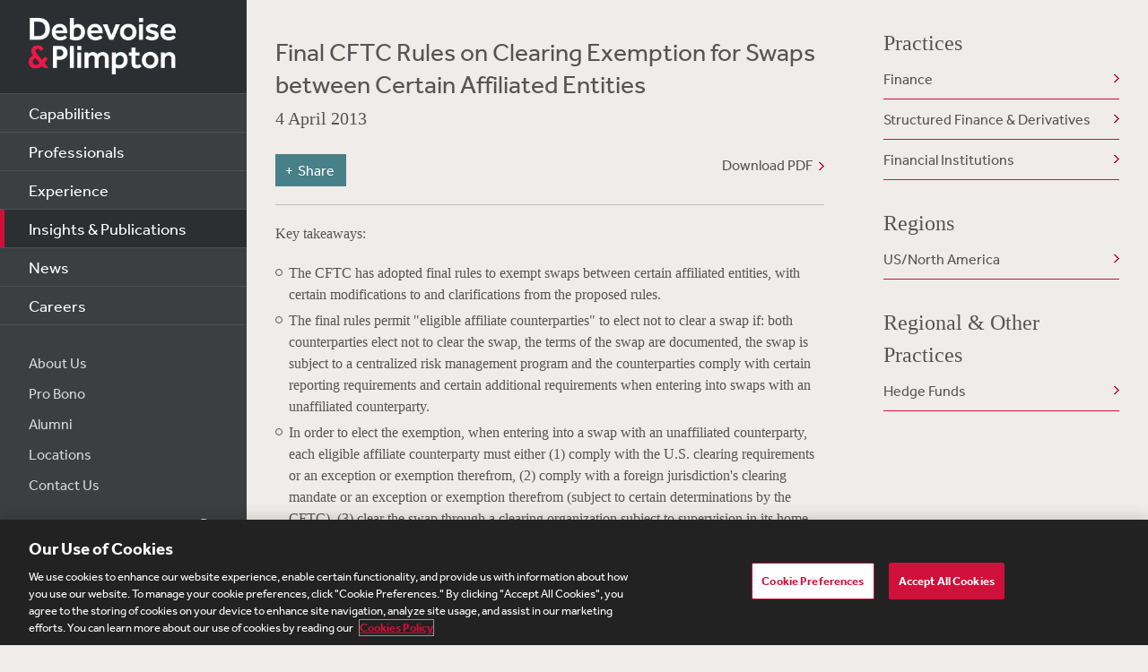

--- FILE ---
content_type: text/html; charset=utf-8
request_url: https://www.debevoise.com/insights/publications/2013/04/final-cftc-rules-on-clearing-exemption-for-swaps__
body_size: 18556
content:


<!DOCTYPE html>
<html lang="en-US">



<head>
    <meta charset="utf-8">
    <meta http-equiv="X-UA-Compatible" content="IE=edge">

    
      <!-- OneTrust Cookies Consent Notice start for http://debevoise.com  -->
      <script src=https://cdn.cookielaw.org/scripttemplates/otSDKStub.js type="text/javascript" charset="UTF-8" data-domain-script="018f3f62-d929-70a0-86ef-7cca4d4181f8" ></script>
      <script type="text/javascript" src=https://cdn.cookielaw.org/consent/018f3f62-d929-70a0-86ef-7cca4d4181f8/OtAutoBlock.js></script>
      <script type="text/javascript">
        function OptanonWrapper() { }
      </script>
      <!-- OneTrust Cookies Consent Notice end for http://debevoise.com  -->
    

    <title>Final CFTC Rules on Clearing Exemption for Swaps between Certain Affiliated Entities | 04 | 2013 | Publications | Insights & Publications | Debevoise & Plimpton LLP</title>
    <meta name="limitfilter" content="Insights">
    <meta name="description" content="The CFTC has adopted final rules to exempt swaps between certain affiliated entities, with certain modifications to and clarifications from the proposed rules.
">
    <meta name="viewport" content="width=device-width, initial-scale=1.0, maximum-scale=1.0, user-scalable=no">
    <meta name="oni_section" content="Insights">

    <!-- Facebook Open Graph / Google Plus + -->
    <!-- <meta content="fb:app_id" content=""> -->
    <meta content="Debevoise" property="og:site_name">
    <meta content="https://www.debevoise.com/insights/publications/2013/04/final-cftc-rules-on-clearing-exemption-for-swaps__" property="og:url">
    <meta content="Final CFTC Rules on Clearing Exemption for Swaps between Certain Affiliated Entities" property="og:title">
    <meta content="website" property="og:type">
    <meta content="The CFTC has adopted final rules to exempt swaps between certain affiliated entities, with certain modifications to and clarifications from the proposed rules.
" property="og:description">
    <meta content="https://www.debevoise.com/-/media/images/aboutus/social_default_image_v3.jpg?rev=e2723c5ff14b422ab8e7a6f88166ade7&hash=508DABEA22BBFB7190413CC8F3EE48A7" property="og:image">
    <link rel="canonical" href="https://www.debevoise.com/insights/publications/2013/04/final-cftc-rules-on-clearing-exemption-for-swaps__" />

    <!-- Twitter Cards / * Using property/not name to pass validation -->
    <!-- You must be approved to display twitter cards -->
    <meta content="summary_large_image" name="twitter:card">
    <meta content="Final CFTC Rules on Clearing Exemption for Swaps between Certain Affiliated Entities" name="twitter:title">
    <meta content="The CFTC has adopted final rules to exempt swaps between certain affiliated entities, with certain modifications to and clarifications from the proposed rules.
" name="twitter:description">
    <meta content="https://www.debevoise.com/-/media/images/aboutus/debevoise_logo_twitter.jpg?rev=e98a3d135b1b4aef9547629a121d21d3&hash=7C1F9F05BF9BB53EB84087C2E65EBAE4" name="twitter:image">
    <meta content="@debevoise" name="twitter:site">

    <meta name="google-signin-client_id" content="410628782076-pbpn9149imhpu67u475u7s7vaaetvc05.apps.googleusercontent.com">
    <meta name="google-signin-scope" content="https://www.googleapis.com/auth/analytics.readonly">

    <script src="//use.typekit.net/zyy3dja.js"></script>
    <script>try { Typekit.load(); } catch (e) { }</script> 

    

    <link href="/assets/Main/public/img/branding/favicon.png" rel="shortcut icon" sizes="32x32" type="image/png">
    <script type="text/javascript" src="/assets/Main/public/scripts/lib/require.v-ldhxqkwvo721hsuqyxnpg.js"></script>
    <link href="/assets/Main/public/styles/main.v-gevpqk5crm4fsii1e6buvg.css" rel="stylesheet" />
    <link href="/assets/Main/public/styles/jquery-ui.min.v-m4oulvua7htrvhdqq2v4dq.css" rel="stylesheet" />
    <script src="/assets/Main/public/scripts/lib/modernizr2.7.1.min.v-s0kstad4pleg8yvawadfeg.js"></script>

    
<!-- Google Tag Manager -->
<script>
    (function (w, d, s, l, i) {
    w[l] = w[l] || []; w[l].push({
    'gtm.start':
    new Date().getTime(), event: 'gtm.js'
    }); var f = d.getElementsByTagName(s)[0],
    j = d.createElement(s), dl = l != 'dataLayer' ? '&l=' + l : ''; j.async = true; j.src =
    '//www.googletagmanager.com/gtm.js?id=' + i + dl; f.parentNode.insertBefore(j, f);
    })(window, document, 'script', 'dataLayer', 'GTM-PC3T97');
</script>
<!-- End Google Tag Manager -->


    <script type='application/ld+json'>{
  "@context": "https://schema.org",
  "@type": "NewsArticle",
  "headline": "Final CFTC Rules on Clearing Exemption for Swaps__",
  "image": [
    ""
  ],
  "datePublished": "2013-04-04T05:00:00Z",
  "dateModified": "2019-08-01T20:48:15Z"
}</script>

    <!-- Vuture Web Tracking -->
    <script type="text/plain" class="optanon-category-C0002">
        !function (r) { var i = document.createElement("img"); i.setAttribute("src", "//vuture.debevoise.com/security/tracker.gif?referer=" + encodeURIComponent(r)) }(document.referrer);
    </script>
    <!-- END Vuture Web Tracking -->
</head>


<body class="componentized-layout">
    
        <!-- Google Tag Manager (noscript) -->
        <noscript><iframe src="https://www.googletagmanager.com/ns.html?id=GTM-PC3T97" height="0" width="0" style="display: none; visibility: hidden"></iframe></noscript>
        <!-- End Google Tag Manager (noscript) -->
    <form method="post" action="/insights/publications/2013/04/final-cftc-rules-on-clearing-exemption-for-swaps__" id="form1">
<div class="aspNetHidden">
<input type="hidden" name="__VIEWSTATE" id="__VIEWSTATE" value="[base64]/XhXjRWg8L17ewU7XXxoVBkPuo+bp9Y6KTKdXL+LEEbjqFIQsoq9oDAaYEm08H9DL41R69oxRNnTwTWufZv87iNXWoP/e7BxDuj82kbJkCoT1EAPeRd42D4MnRYjnndVEwm9ELPwy8vxHSmLH5MehMVyW5Cz6J0SwPDrOozIyaNowU+4PwFHNGsRs3odRwHnko/ESskfN3osALabIDTNcul26KNoy609AHkxmHG+eKlCQ7dozV8yFiTL4kS4ff7T0anQoQ7Vh9KAThqNd7pgNgT2idGdC2TTcl1+8RXfzx4T9p4pBe6hJUUwytyq7kAsUCLizWQN/B6CHpUZFtR7zkIMBv9GK4l1QvbcDuhh221uj4uEhtw6L2rRda+6ZKV7Zeu79Cr30y3+pU+6xWR3CJeoC1/TrVOFOYK3CTLoYELHbm5ZE6UWGBRKssJr4nWZAEupeh6WM0MtG4N76RjK0VxC5b+rMYctAjIB0flrrgeHDdT1MJcMGkWDnf6xZHOCtSj4tSHX3mCJwNEEjoGe4MRG4ea/ZZpeicrHwrEk3cTjnUHTf2pvB7dP8p/3L7SeMQOKnfjWQfzEufGV9DWRxVhAKnGVPMWaFIaNL6Zk9ZxxljfwX9y9kDSDaNv/0Iiionm/IeNvrqs9KL3yNweioJyPGUJlB3fGJu79XHNSw6eDSOypCqwy/+pHDA4jeO3KLb/Wv4GoNb+tiUIwubacwf89m6WcGLYAhLpOw8aZ6YAmZbMaQUMj6sZluLPTj+6Q3U6P3qpkJ6Ubtwnd62Ed9qXmWrnajfyxdm/XfVBJBtAoUl+L7Yug/ujfKf/6monQgzn0enBmB8MA4uH8lfEXtEuWn5ymT8P/[base64]/7Kybpr0v/9lSwMDWzEaKanSFCEoNy2/uA7uGcKmnBo7NEeJYbt4EHtkAQCXM4AR/UmADg96EG4cDQrXtxrMr6diNDYo7ucRNnpy9qwUa0KIi8GeNeg+5q8zni/c/WId/7gY0hT73S0UCEof299ijW4cR4dY2o6sAKb1tkk30jwL9HHcMFuejLS8p5fwNcr0F51VOdviPyblWmd/9TCefCNWJjduEduL6K8u1prHw2nZ5olz+IVXA0wt1seUOSl3IhLG15dACMxYVibMC+WQQO8RYgWHHGbQ9cJmerJzCCccLelvbws6lEhMAacMFv/zZbYWgdhX1BNbbl5P4n4joxdpQCLz+kv+FLRTUdoNvHyquuOpFuVNh7kae3OfgHq2Fp3l6ascT2vTJWLM9huMNUBP86j/79ytI2pS/J6Q+I/OUsUh7U+m/mmOlEZlEeo6fg0F0KCUDvVxIKudakvEB3U+HFgh7EVyv4TO+JkuVaV+mNKHpCJnXJe9M/bVJWahfEgs5TEgqhdS3ahJLD2NzmtLnK1HVVwvJZNKO5WQgZ5CbueOk02m0WSqI1WT6s/sqVIobKzzjwQwqXN7bC+DdpbP9B6ePGV/n664OCB0xhicpwsLUcwkcPdy4L27BAFzWS7qwdCyQO8TKtaj2pFVEJnXrrHSkoHyMZP5fQRuoxgSmxmam2oNEQ7ne3cTN67GUJMvFtSIwUb3A6QNdqrmqTgxNHOM0w3DzaAJOBUNVceVtFVQ1dbJ0YisD/DYEO3zSvy9aM7zb5g2fAL/utMIUXsvJgfjkaaRCknWcnPw0g3AREJf0BrGVAisxNZPK36pTWZduTxXc/umepDptIg1+XTyqx4sotUib+l30fX0LzgxSiAQbQocyHaPduA9JA+aGW/OKvyG1fOxyR5jSIXBjH/+eK1mtST4iQCPebz0XuMQPqfqdIq27TLFP9DnfLBH70UKBG8WHht0XpcVK/CD3aK1OJJrdrmPBhs5zeXU0ixZ1FpO4pPENrBBjhVwiwJsv6m/QREX/5Wjy6mvo+Oeq4v7yWIfx33QFp3Cn4JtohDTMcwPy3PcxHWsXKoiPuIoGGjCRxXW2R1XBAv3nePfRwC4yjU7iGO+3wOhYn4FF6vWf6SpwXo1iGNcCeqiukJS//tiw5rXfuRZFqK7KPW/M18XvKW9k0lXrjpxEFxuqElUSN0HU6YDfzxLdhhEqB+8ZvYpUb6QC+qRsicUwWwMLvQEfqxLjDyjPcH7+6bH2DHJeSKFQCmlB2JMB76V1T/PbRfT3Udve5Z9Cz20gqkdZS/caiU/KnZsaJobtJcHxUuNFQmHI+CMso6oSRaAFgu21pedSLmYyRf/GuIp7b8xi+cnZBEl7KTqHZxB4YG5/abu26bXeK7DLPTYcEC6FMj94NXEYw/OvaeBWI2V/5YTG7IU4NIX0LWxJCCypbDmGGONs0cgbMnrVo4O2sPW/NuVmLUUJH3BmgRM0xoRURycLiQIAg0CpWo4+SZMsKFqDbg2+S05UOOIRR73IV09zPuuSNHGkxbVl+8K9/q/T/dg4P7jmIPpOgD83P9S3nHDpV/DmHmGr8QpxSw8j6PPUMpScghrbwFBF4hi1YKnw1TMTRdIpuBAmV7/dLeKzvR+n3bwBrCnFRpNkpWmKTRwezoB0cUdbK0vLYWxrEyLjmPuWmmM8uPt0JGED9d+Ij+EyRGfubMyZ60oJEJgEmd6n1mi+DXJ6kcRHCY9LRdK5vhA+/MBLmlc1lUycDNeojTh8JZZCUoTipOvUDQD0QaYJy1NbVPaQYj5/z5xiKG4jLhwHn3Kxdx+IVFwT1XHqxl+pFg+H32SlgdIHUh6qK9rQdzsBrWyg24G2XdbuGA0BV1PhwyhV2HsKMsLR3WazHhadfn7fjquuQaYwkTbqsWVJh85BYHA0wLkMcZ8Xc+pfTGsj2mZALWPqiVfsDIxdbbmFClyDUynrEKv/3wYZ9A1+I4Dw9tHkKBLby1U3huR7HBEmQXQXjuqv/Kok8PUv0rlGbpn7fawYSDhR1ghnrWZAre0TyEV4yeXJg+D4lLXJKbamsFkFFtWDbEHycnxe+EQ8DHObUjxuhbJ1SQrYo9eZfGZ4nBTeYqgPNIhrJxqEwp+MsKscTCaarR/XCtQCgIJpFwsdwmxb1yoQQ5nO4161WJ2VLxJkqRrG0XfWit/SJrIDa1bfrzdbcP1nVf3doOZShHYLM6977Ub0KiMQ8CyXqAzmglR4/M40HMMbdkmCwejFBhZEoI3+QZVgGUjlpsqGeN8TVQmbtenvkjT6dVbk5M2OwiDH8M/q20G3CRQkh3CJdUM4coKKyELKneDXF+82nuadI1QXgzdmAJWC2FOyMfU6OltImazz6zm7wxQ9yoJbVFgX0B23yC57mIL9Vu1VZ/aLQyuZXe98WOJIM9AnOpx6oul2KL1k/vStNjfcBcT2QYmtMfN8wX0sGk708kL8bv/rceS14oBDxMq81eh44EoQB8hAIIgXwoiredU9ky/qjMw8suv1bNxCb7nuEuXLv7jxJSJCFaM1RrbmiwscHToJaJl777ZCFhmUmLmqbDT1BgDkCjy/yh0mrGDGNSEgST17hEVb4DIZgV1X/0HvxW5xuv1VKkrSAjnry7MYW0+Ylob61I80DJc1h4owB3Gnh3jIhfNNHXa6vEJgnLcQv7+vCYaSPxKxuopFoElMZCRBhfbQdBLzmA8ANs9xGKVRMofgBgnuMbNWYxvZGspyTU3I7+mZUMVOnVDrZSqWZxWXI/zx1SK1762yA9Xn8muotmKqGX3AgVsAWEddWpnoXI3X3q8y+AtPdF5N9BG7zZegiA+9cM6GWOxeSgHMHzTZdStFcTP9CW27AXhHvAWRYdwHlnu4EcpdBTTat3SZL3u2V79XJwLE2TOQujLd+Y8vxfGRHS3kkFRdYruuOWCBjvR8CcSW7JxVY3CTYdphoxITzvLUwAD/yNUH8YYAVlB3+UcsnSIi8asWeWz2dTRv+ZgXpOkkx6F9fMvLI3EPluksh/jtczGTVgs/AjebRJHCA1QpTVECG135n4HUuRRzJH4cHZrQcgyAm7+srH/YopP7zqW6rsOQYxI/YsHO59D+PtgcFUjFiTFyiZuVqY8tj+MlCKOn8Uw4/ZaI/QbMTb/+miglkqtlyxzz4RDpXeRSYA8ImscVIZuDbwlXsicIicBciExqneIpkQTy5FRb1Sv5/pTch3xZbFDH1qC5t8DD2sEv9SVkdS/A1FgZH2xSEEbQRwXXTlQT6jOkyERztqc+0WXrVcdE5v2RSCbexYBR6fGfpY0IKFkkZpYpMg6inhFLGQwVzkXaOige+DpT+DIVCSXOZNsnvmdgl+Jk6uoLngMajC6dhCMK/OE5upiaIkLkL/OP9LnBYPxzMVNSXPGcyb+XcZ3Ny6WxEu1hYdQj/NXRnoOD2QFdlC2TjN7xGYLIkT4qQfdxpVQTh+yKTfMCwTAKuTSvbV/DbzRthnJ5Cczn0OEwqy9g2gZRRquKvkSGGpChdzAQ6VA3r7xplnEchr8VSeZZbflEwfE4E/QcLq6uqWOrCquwscMhbKshuac4w5FfCEQ5TiR2fqNS3MpK4xyDaXH1mdQUc3eQWDr87t/+lMHAyBkYRzxO3rncmvuYsaaXHCWhZ/uLVaLqBeQZAfhtrIBiapFDfzFYfIRrm2uf28YComyTzeOYqfc0pK1elPIGb5yr3Ii5f6qBhKDGHCIHptnEmLAaXE1EdTsNqUkmtX8QdLKHusWhS6EhUDX8bMTG5DFwUAqOfnpeT5A9Kiv7znUTjE6s7bzJb9qGF0b66c1bvY/[base64]/QhSbn/D7J3FJP4LWMcsOy5reewStMhp1EHUe1cLfpjSEGyI40mjEhnvsdhLKgryAaIMHbRBpoIRI2r4eE6UaOQHUyCbTVyzKOkngtxQCxRtbIVNPESEshLt00JBtlVYvgrM2Bbb/qVJrPLZwXM2L3gJKm9w+++CJZvdo1quJRP7yPzVhzurMfkSoapDjHM6Gy6Ld0YCe5n/mbeLWG6lwzOhUpkPCbJbF0wVOtkhpfIB7qVQ7sDNOz3PMwzZgwVr/w2dnmxYWxxqCaJGtqJP9yyobKv+gwAv1XAre4IT/1gaCNr44XKwaowkZ+d/1zkZaxsDto1SmG77TvoRwIgngpv9GnFR/cBuE5Pr5J6Dmh/qgB/zL4k9u70MsvuB+CsgY5lJkGSr6Id9+eZB/TLH34GOCWH/sh+l+qYFq9WuOgqaPMvxNRmKzLbyo4cDQf55ZmvraO9IF9gTs+pLfyU1JrQ9r8AuF6Syl99OiLsETaObvooYsYzEpxatSio3YqjF4U3XGufURsHQuZH5o6dabVILb1150axd8vq5jNtdjpwLmhS7BgZ55c0/PxHAz5mxLzG/rCj0bi1Rw5hpAghPSyyzHI0Btay/m0xI/jS2IMCqre76rfSlylwFUlhybMmauW0/XgnazjDo/zNLdUJIXP0JpySuHDtetDqpH+4xUeqqVk7mnW3hEzaR3Lne30veCReeVHZdi1SfVCzsZNwHZcDR5Kshn5f4Up6NAHt7IuFOcQnf/TFBEZEfwrPW9T0ecZb6aJGE4TNteJog/UNsGacpXJw51JPhXYTh+0Q8bitTJHbBmSxTkQ/6R0FV5gnjFPexMIGq/E3qU3QMFfTkszM8j2sh9qQajesuz0RsjrYR7iWMjiAFGuIhJihhg9hkaBxQOf8rdasENEmByUqWao/eD+ll71tuoZQdy9S+nrvozToxXOH2HWYl06R4FG2nHHEB8prMa3k2fyIya9vUHLzTlWh7KchR2XlRxgKbugNrSsGIcsRwlvaWlN9ASaz4Mi/rkYrQzEyhKSs2T7RoxVTc3/2W8ittxIBHxEdFGB+5eMbkz/892F9dPryTdVhYQh2HtNibhNLcekoKNoVNxy2YSawQmzykebsULAEMWFO49z+Op8gXSxx4jRt5uMVT7LePuzOftISdCQdyNdbfX1hjJu68L53TrksPwhr+d4bEa/fe25WGTyhD75lKFy0fYcIC2qJYLKB9AqgREA34bqNZRu7sdqTIeuWs1eUtXQt25dosIFTiPdlIkfUmap6DrfqkVZD77iH+Zhl6JSpxGIUhsuZnvNcYQMpM/4eFjalaQTIwMkIntrp8OLDV7N76gR18rsk9zlF7qNDTH7RK6svARYZjAGBZK47NVEdO7emGUBjwv0kRL591QKP5+tnMbvJpoSiPTechLTHhYrFJ9N9YfOWzQXBHuPYmlGLYTt9nsyubRjWgohyA0NsVHTHCjeRwSDRl5j9uLeLIgeYhksFP3FxvR789moYRqrCwjDke/05Zt0DXiF4cB/eib6mP/xcdhdWHAOrwrBjh3bLGlKltbhLlKs/t9AwrXDWBcRJxgI3ob7q0ah6p+61paknHVpHADIiWbmnhZVYAAN0B9DMQqOoWgvZrfFtA4gc74wp7M0M2z5twnCqAVISO9NPKnYQYJi9q5EwF5ad7hJMrjqoOId0dykfn6eAJsIIvXuh9Yo2VPb0ujKxaXD+9jjUznfjRtf9sJJzEkAJs1QCP+HLKVt1FNs7s/[base64]/Lsw+qoUmcKnxi/C6WRXbPPiHRXHewfwwZTeGwYg2IyoBqsT9poa5vyP1zv5sKZXZNOjNP/DO1y4OJ4OePhU5iRcnc1oXxlBZD01kGksgPfyHWICpYCnZO/xDLiI5t2xsBJ3jsJiCQyL43uZb6fzkDMBJsVvn4pXlNra0hNgenszCwIWHWqn8f7LJPkRsBk+Kr5+zFuBlqoSlntrtqchVwttMcob6QZCLrirU9/KfHRma/uI1kKQL0BJ8UgIGJEE5CzrliDjtDEjmwff3IQio5gAywlaGNPFNPHWgTS/tT5THOkSuxwyNzhP9PDuoIhmv3uNLuqdpH8jtXOwkP2t58acGHYvC8CxgfYwifihFG8wddBTycP4C+K2OFm94SjKzKKy04F9HTmjRxTzc2mwYZq6iWePM5OoQdkL+HI6dpzrFuEOVlRR/Hcb4IItsHkdTUWTI9CnHE03mK7E2/[base64]/WST6WsZVO90wz4l3mIYcLcl1F+fqARjTQ7nXOt6kWUqiNeFQ7P/ZEQU1rllZ/aKB3YMZcPzKD+5nDfZAK8pFZjK6aszYUop3qhFxUGOkJqNcv8dLnJ9sTmhzgKDbYC3iZLvd/Ti+tSXFnf5IVFBqrHuNQFuvjp6hf1dG3sO2Hu8ZQitrKx4i1SnVmr0vrU4/Pi/1Wgzb/a/PoKP+4e02W2Q7vqBn4Itr9eUSvEEGWEeWE5Qw8DAM/vhgeA5sgs0qPkEVPeAzKBO4/AJ3fdaci5Bw9rdYD0nc6LIMx36Ze7zL9X7c/XPrTNob9PfiAuSvFM7PO6IY04qJN9F5nQ707PKrQ7IHKtEwipnJOlTjA20zcUmTQAxIvYF5ioGDPKeRidIRdu13JjsWkGxGrUg2RJsDcbPa36yT0x/vL8pyR2PNJocuptWjJc316cSBhxuMV2FOfVDbr9CKSsJLI8PH7nOqwndlyaXXrzgPKgq4eGjATpX2Rm7oPsAK2RDIOJnVat2vp+IHMW8T4J+dbLAKJ2BafnBfDXxLY0E3HlF2lBKUhxeSdwb/QXy+s/eKEg901TA6F90CsAhgLCEhE04yEriINH9iygo1XMlM8IoCee0+mGQvUAhUGWqWWWSK/yM0NmgwSAvL6ntepznk4IBxht1a//Kbz8AyV6tf6UQnZodiY34iEKEEqQu3Sm44PcOS1LqQRyZvJSie1S5Z4jeghQBTFQPJqY3e7LO4s6Xyl7sGXIoPs9l3t+YF3Zm8iWTnKdKfmQIuILdKm7eOQ9ShgquX6X3UXOATxGGbNH/Mu+VIX2fsqjYBHIGQ/iV8Oxzff9UzUcaqwpH/J3r22+Z22kGtlV6Gum5XIcgu2b6IvP4lyzo9TRDIi7vOrjU1d4EegG2hO+/WP00jlOSU8dQmJzE8lirkRw667VpxfKE/bZ1Kq8ccbsJ9iyN9C/BmBOOzKyLZTYwTZWGzhUjp+hAW0Tm2c1QcHSYZe1H3xVmmgP/VozpHvjo8lqJoA9KPU01gtwRedHn3l9+vLtKgChhFmg8eyu91u5IqdpLUAQPmNn2D79sas3dbwbW4oqXhbMiZvcdE26XLjgZDsIfWqxh8Mvg3rETPIzM/KWd0ip0dsyW3yDcz7VXxS8NCF1TPUdUkNc5s/FgWxXLGLUkX8bNxOHbIp7ZZaas28I22ku9yuVuZb/62A2oIR0A2aOJRskvp+eeqFCVBcLPEMQt15WaXighhO3OFirO8yeslt34FB/EP90iRM9E5kXRSIydsxqgMV/diF3yAvW/xYC5i0lNOb5Oi+p83b26JmQf5j0kO6NE5v01hSfcvNUrbVEoBb1WtcH+u6H587ekwI2U91t/vDUywzBQPljqB0+nPvvzf1TBpXGMigVlWcX5v3TGNWnS2pPST78x1oIh1YStl+L/HpLkuzljgUPObm8W9bC1+bSsT5itGy2e3XSilmK2PexTxf7lzfdw5E7eeSgsKMb0HPIs0muPSDvw+qo5gzAG9eUUEAFDL7xOYo08+3I1ExbabBtkHOQX7E7/Ufo868wS7bPHLuWFVKL5kF2uwnOZsFNophp+BXD+uCo9/9af9pdKNv+JBTSuxNmD4ArlDkjkAYMy8VCNLyQWQ96YFi8CVFvTUlp6uBWI+FH53L2ITrSotKsPnb0kOsWBQoXHI3P1mD3Ukl09vrIbccbZ/VPgc/lm4mm7QzTDkACNzMGX/OhZfqG6xp3k2evI+bqLZmF+0zmUstXiVful7/7a0LznRgw5WZyzjQ5miw4isX8o0tV794VFqvrWcg0dx2PH5xQA51W9THbnczJBVN2SOMmDPPMYOzEP5q7WIVDXuy0y5R4G273xdymOvHhqkKhRO/MXR81jObD4Dch2dyRF8RcEcD5NWvU+b7QAcPSYxkGb2W1ROIzmAAFNn7012/0NHIzC1er6SseSB8faX3M5c7Wdiq0nxV4mzIEW/istNv4b0n/p/e0ceiv5NDk3HY/[base64]/K+taYVxzIIjMYGeE5kieOotlep2+eWSRQs87IYeFuPhKWPZjI44vVBImPctIzdvM6PUNeU=" />
</div>

<div class="aspNetHidden">

	<input type="hidden" name="__VIEWSTATEGENERATOR" id="__VIEWSTATEGENERATOR" value="4CF4E87B" />
	<input type="hidden" name="__VIEWSTATEENCRYPTED" id="__VIEWSTATEENCRYPTED" value="" />
</div>

        <div class="body-wrapper" windowresize>

            <div class="modal-overlay" modal-overlay ng-class="{true: 'active', false: 'inactive'}[overlay.active]" ng-click="closeModal($event)"></div>

            
<!--stopindex-->
<div class="site-header">
    
    <h1>
        <a class="site-logo" href="/">
            <img src="/assets/Main/public/img/branding/logo.png" class="site-logo-img" alt="Debevoise and Plimpton logo" />
        </a>
    </h1>
    <a class="nav-toggle" href="javascript:void(0)" role="button"><span aria-hidden="true"></span></a>
    <img src="/assets/Main/public/img/branding/logo.gif" class="printlogo" />
    
</div>
<!--startindex-->


            

<!--stopindex-->
<div class="site-navigation nocontent" id="navigation">
   
        
    <ul class="nav nav-primary">
        
                <li class="nav__item ">
                    <a href="/capabilities" id="Navigation_rptPrimaryNavigation_aPrimaryLink_0" class="nav-primary__link">Capabilities</a>
                </li>
            
                <li class="nav__item ">
                    <a href="/professionals" id="Navigation_rptPrimaryNavigation_aPrimaryLink_1" class="nav-primary__link">Professionals</a>
                </li>
            
                <li class="nav__item ">
                    <a href="/experience" id="Navigation_rptPrimaryNavigation_aPrimaryLink_2" class="nav-primary__link">Experience</a>
                </li>
            
                <li class="nav__item is-active">
                    <a href="/insights" id="Navigation_rptPrimaryNavigation_aPrimaryLink_3" class="nav-primary__link">Insights &amp; Publications</a>
                </li>
            
                <li class="nav__item ">
                    <a href="/news" id="Navigation_rptPrimaryNavigation_aPrimaryLink_4" class="nav-primary__link">News</a>
                </li>
            
                <li class="nav__item ">
                    <a href="/careers" id="Navigation_rptPrimaryNavigation_aPrimaryLink_5" class="nav-primary__link">Careers</a>
                </li>
            


    </ul>

    <ul class="nav nav-secondary">
        
                <li class="nav__item">
                    <a href="/aboutus" id="Navigation_rptSecondaryNavigation_aSecondaryLink_0" class="nav-secondary__link">About Us</a> 
                </li>
            
                <li class="nav__item">
                    <a href="/aboutus/pro-bono" id="Navigation_rptSecondaryNavigation_aSecondaryLink_1" class="nav-secondary__link">Pro Bono</a> 
                </li>
            
                <li class="nav__item">
                    <a href="/alumni" id="Navigation_rptSecondaryNavigation_aSecondaryLink_2" class="nav-secondary__link">Alumni</a> 
                </li>
            
                <li class="nav__item">
                    <a href="/aboutus/offices" id="Navigation_rptSecondaryNavigation_aSecondaryLink_3" class="nav-secondary__link">Locations</a> 
                </li>
            
                <li class="nav__item">
                    <a href="/contact-us" id="Navigation_rptSecondaryNavigation_aSecondaryLink_4" class="nav-secondary__link">Contact Us</a> 
                </li>
            
        
        
    </ul>
    <div class="site-search">
        <input type="search" name="PeopleSearch" class="input" placeholder="Search" autocomplete="off">
        <button onclick="return false;" class="btn btn-site-search">Search</button>
    </div>
    
            <div class="copyright">&copy; 2026 Debevoise &amp; Plimpton LLP</div>
    
  
</div>
<!--startindex-->
<script>
    require(['/assets/Main/public/scripts/main.v-phvikje3bywzrhg3tupfw.js'], function () {
        require(['jquery', 'navigation']);
    });
</script>



            

<div class="site-main site-main--interior site-main--interior-article">

    <div class="col--main content--article">
        <!--stopindex-->
        <div class="insights-type">
            
        </div>

        <h1 class="page-title">
            Final CFTC Rules on Clearing Exemption for Swaps between Certain Affiliated Entities
        </h1>

        <div class="meta-info">
            <div class="date">
                4 April 2013
            </div>
            <div class="source">
                
            </div>
        </div>

        <a href="/-/media/files/insights/publications/2013/04/final-cftc-rules-on-clearing-exemption-for-swaps__/files/view-client-update/fileattachment/final-cftc-rules-on-clearing-exemption-for-swaps__.pdf?rev=9ba5743f2e054282b4f888fd77ab2147&hash=04850FFBCB5849B7F305C96EAA18EAC3" target="_blank" class="pdf-link">Download PDF</a>
        
        
<!--stopindex-->
<div class="share-tools js-share-tools">
    
        <div class="share-trigger">
            <button type="button" class="share-tools-button js-share-tools-button" tabindex="0" aria-expanded="false">
                <span class="share-tools-button-text">Share</span>
            </button>
        </div>
    

    <div class="share-buttons js-share-buttons" role="region" aria-hidden="true" tabindex="-1">
        <ul class="share-buttons-items" aria-orientation="horizontal">

            <li class="share-buttons-item">
                <a class="share-button js-share-button" data-share="twitter" href="https://twitter.com/intent/tweet?source=https%3a%2f%2fwww.debevoise.com%2finsights%2fpublications%2f2013%2f04%2ffinal-cftc-rules-on-clearing-exemption-for-swaps__&text=Final%20CFTC%20Rules%20on%20Clearing%20Exemption%20for%20Swaps%20between%20Certain%20Affiliated%20Entities%20:%20https%3a%2f%2fwww.debevoise.com%2finsights%2fpublications%2f2013%2f04%2ffinal-cftc-rules-on-clearing-exemption-for-swaps__" target="_blank" title="Tweet" onclick="window.open('https://twitter.com/intent/tweet?text=' + encodeURIComponent(Final%20CFTC%20Rules%20on%20Clearing%20Exemption%20for%20Swaps%20between%20Certain%20Affiliated%20Entities) + ':%20' + encodeURIComponent(https%3a%2f%2fwww.debevoise.com%2finsights%2fpublications%2f2013%2f04%2ffinal-cftc-rules-on-clearing-exemption-for-swaps__)); return false;" tabindex="0"><img alt="Tweet" src="/assets/Main/public/img/Twitter.png" /></a>
            </li>

            <li class="share-buttons-item">
                <a class="share-button js-share-button" data-share="linkedin" href="https://www.linkedin.com/shareArticle?mini=true&url=https%3a%2f%2fwww.debevoise.com%2finsights%2fpublications%2f2013%2f04%2ffinal-cftc-rules-on-clearing-exemption-for-swaps__&title=Final%20CFTC%20Rules%20on%20Clearing%20Exemption%20for%20Swaps%20between%20Certain%20Affiliated%20Entities&source=https%3a%2f%2fwww.debevoise.com%2finsights%2fpublications%2f2013%2f04%2ffinal-cftc-rules-on-clearing-exemption-for-swaps__" target="_blank" title="Share on LinkedIn" onclick="window.open('https://www.linkedin.com/shareArticle?mini=true&url=' + encodeURIComponent(https%3a%2f%2fwww.debevoise.com%2finsights%2fpublications%2f2013%2f04%2ffinal-cftc-rules-on-clearing-exemption-for-swaps__) + '&title=' +  encodeURIComponent(Final%20CFTC%20Rules%20on%20Clearing%20Exemption%20for%20Swaps%20between%20Certain%20Affiliated%20Entities)); return false;" tabindex="0"><img alt="Share on LinkedIn" src="/assets/Main/public/img/LinkedIn.png" /></a>
            </li>

            <li class="share-buttons-item">
                <a class="share-button js-share-button" data-share="email" href="mailto:?subject=Final%20CFTC%20Rules%20on%20Clearing%20Exemption%20for%20Swaps%20between%20Certain%20Affiliated%20Entities&body=Final%20CFTC%20Rules%20on%20Clearing%20Exemption%20for%20Swaps%20between%20Certain%20Affiliated%20Entities%0D%0A%0D%0Ahttps%3a%2f%2fwww.debevoise.com%2finsights%2fpublications%2f2013%2f04%2ffinal-cftc-rules-on-clearing-exemption-for-swaps__" title="Send email" onclick="window.open('mailto:?subject=' + encodeURIComponent(Final%20CFTC%20Rules%20on%20Clearing%20Exemption%20for%20Swaps%20between%20Certain%20Affiliated%20Entities) + '&body=' + encodeURIComponent(Final%20CFTC%20Rules%20on%20Clearing%20Exemption%20for%20Swaps%20between%20Certain%20Affiliated%20Entities%0D%0Ahttps%3a%2f%2fwww.debevoise.com%2finsights%2fpublications%2f2013%2f04%2ffinal-cftc-rules-on-clearing-exemption-for-swaps__)); return false;" tabindex="0"><img alt="Send email" src="/assets/Main/public/img/Email.png" /></a>
            </li>

        </ul>
    </div>
</div>
<!--startindex-->

        <div class="mod article__content rich-text">
            
            <!--startindex-->
            <P>Key takeaways:</P>
<UL>
<LI>The CFTC has adopted final rules to exempt swaps between certain affiliated entities, with certain modifications to and clarifications from the proposed rules. 
<LI>The final rules permit "eligible affiliate counterparties" to elect not to clear a swap if: both counterparties elect not to clear the swap, the terms of the swap are documented, the swap is subject to a centralized risk management program and the counterparties comply with certain reporting requirements and certain additional requirements when entering into swaps with an unaffiliated counterparty. 
<LI>In order to elect the exemption, when entering into a swap with an unaffiliated counterparty, each eligible affiliate counterparty must either (1) comply with the U.S. clearing requirements or an exception or exemption therefrom, (2) comply with a foreign jurisdiction's clearing mandate or an exception or exemption therefrom (subject to certain determinations by the CFTC), (3) clear the swap through a clearing organization subject to supervision in its home country, or (4) comply with certain temporary alternative compliance frameworks.</LI></UL>
            

        </div>

        
<!--stopindex-->
<div class="share-tools js-share-tools">
    
        <div class="share-trigger">
            <button type="button" class="share-tools-button js-share-tools-button" tabindex="0" aria-expanded="false">
                <span class="share-tools-button-text">Share</span>
            </button>
        </div>
    

    <div class="share-buttons js-share-buttons" role="region" aria-hidden="true" tabindex="-1">
        <ul class="share-buttons-items" aria-orientation="horizontal">

            <li class="share-buttons-item">
                <a class="share-button js-share-button" data-share="twitter" href="https://twitter.com/intent/tweet?source=https%3a%2f%2fwww.debevoise.com%2finsights%2fpublications%2f2013%2f04%2ffinal-cftc-rules-on-clearing-exemption-for-swaps__&text=Final%20CFTC%20Rules%20on%20Clearing%20Exemption%20for%20Swaps%20between%20Certain%20Affiliated%20Entities%20:%20https%3a%2f%2fwww.debevoise.com%2finsights%2fpublications%2f2013%2f04%2ffinal-cftc-rules-on-clearing-exemption-for-swaps__" target="_blank" title="Tweet" onclick="window.open('https://twitter.com/intent/tweet?text=' + encodeURIComponent(Final%20CFTC%20Rules%20on%20Clearing%20Exemption%20for%20Swaps%20between%20Certain%20Affiliated%20Entities) + ':%20' + encodeURIComponent(https%3a%2f%2fwww.debevoise.com%2finsights%2fpublications%2f2013%2f04%2ffinal-cftc-rules-on-clearing-exemption-for-swaps__)); return false;" tabindex="0"><img alt="Tweet" src="/assets/Main/public/img/Twitter.png" /></a>
            </li>

            <li class="share-buttons-item">
                <a class="share-button js-share-button" data-share="linkedin" href="https://www.linkedin.com/shareArticle?mini=true&url=https%3a%2f%2fwww.debevoise.com%2finsights%2fpublications%2f2013%2f04%2ffinal-cftc-rules-on-clearing-exemption-for-swaps__&title=Final%20CFTC%20Rules%20on%20Clearing%20Exemption%20for%20Swaps%20between%20Certain%20Affiliated%20Entities&source=https%3a%2f%2fwww.debevoise.com%2finsights%2fpublications%2f2013%2f04%2ffinal-cftc-rules-on-clearing-exemption-for-swaps__" target="_blank" title="Share on LinkedIn" onclick="window.open('https://www.linkedin.com/shareArticle?mini=true&url=' + encodeURIComponent(https%3a%2f%2fwww.debevoise.com%2finsights%2fpublications%2f2013%2f04%2ffinal-cftc-rules-on-clearing-exemption-for-swaps__) + '&title=' +  encodeURIComponent(Final%20CFTC%20Rules%20on%20Clearing%20Exemption%20for%20Swaps%20between%20Certain%20Affiliated%20Entities)); return false;" tabindex="0"><img alt="Share on LinkedIn" src="/assets/Main/public/img/LinkedIn.png" /></a>
            </li>

            <li class="share-buttons-item">
                <a class="share-button js-share-button" data-share="email" href="mailto:?subject=Final%20CFTC%20Rules%20on%20Clearing%20Exemption%20for%20Swaps%20between%20Certain%20Affiliated%20Entities&body=Final%20CFTC%20Rules%20on%20Clearing%20Exemption%20for%20Swaps%20between%20Certain%20Affiliated%20Entities%0D%0A%0D%0Ahttps%3a%2f%2fwww.debevoise.com%2finsights%2fpublications%2f2013%2f04%2ffinal-cftc-rules-on-clearing-exemption-for-swaps__" title="Send email" onclick="window.open('mailto:?subject=' + encodeURIComponent(Final%20CFTC%20Rules%20on%20Clearing%20Exemption%20for%20Swaps%20between%20Certain%20Affiliated%20Entities) + '&body=' + encodeURIComponent(Final%20CFTC%20Rules%20on%20Clearing%20Exemption%20for%20Swaps%20between%20Certain%20Affiliated%20Entities%0D%0Ahttps%3a%2f%2fwww.debevoise.com%2finsights%2fpublications%2f2013%2f04%2ffinal-cftc-rules-on-clearing-exemption-for-swaps__)); return false;" tabindex="0"><img alt="Send email" src="/assets/Main/public/img/Email.png" /></a>
            </li>

        </ul>
    </div>
</div>
<!--startindex-->
    </div>

    <div class="sidebar">
        <div id="content_0_ctl00_RelatedCapabilities_pnlPractices">
	
    <div class="mod rel-practices">
        <h3>Practices</h3>
        <ul class="listing related-list">
            
                    <li class="listing__item">
                        <a href="/capabilities/practice-areas/finance" id="content_0_ctl00_RelatedCapabilities_rptPractices_aLink_0" class="listing__link">Finance</a>
                    </li>
                
                    <li class="listing__item">
                        <a href="/capabilities/practice-areas/finance/structured-finance-derivatives" id="content_0_ctl00_RelatedCapabilities_rptPractices_aLink_1" class="listing__link">Structured Finance &amp; Derivatives</a>
                    </li>
                
                    <li class="listing__item">
                        <a href="/capabilities/practice-areas/financial-institutions" id="content_0_ctl00_RelatedCapabilities_rptPractices_aLink_2" class="listing__link">Financial Institutions</a>
                    </li>
                
        </ul>
    </div>

</div>


<div id="content_0_ctl00_RelatedCapabilities_pnlRegions">
	
    <div class="mod rel-regions">
        <h3>Regions</h3>
        <ul class="listing related-list">
            
                    <li class="listing__item">
                        <a href="/capabilities/regions/usnorth-america" id="content_0_ctl00_RelatedCapabilities_rptRegions_aLink_0" class="listing__link">US/North America</a>
                    </li>
                
        </ul>
    </div>

</div>
<div id="content_0_ctl00_RelatedCapabilities_pnlCapabilities">
	
    <div class="mod rel-practices">
        <h3>Regional & Other Practices</h3>
        <ul class="listing related-list">
            
                    <li class="listing__item">
                        <a href="/capabilities/capabilities--landing/hedge-funds" id="content_0_ctl00_RelatedCapabilities_rptCapabilities_aLink_0" class="listing__link">Hedge Funds</a>
                    </li>
                
        </ul>
    </div>

</div>

    </div>
    
</div>

<div class="section section--related">
    <div class="content col--main insight">
        <div id="content_0_ctl00_ctl00_pnlProfessionals">
	
    <div class="mod mod-related-material rel-professionals pros">
        <h3 class="related-material__label">Authors:</h3>
        <ul class="listing related-list related-professionals">
            
                    
<li class="listing__item">
    <a href="/byungkwonlim" class="listing__link">Byungkwon Lim<span class='level'>Retired Partner</span></a>
</li>

                
                    
<li class="listing__item">
    <a href="/emiliehsu" class="listing__link">Emilie T. Hsu<span class='level'>Counsel</span></a>
</li>

                
        </ul>
    </div>
    

</div>
<script>
    require(['/assets/Main/public/scripts/main.v-phvikje3bywzrhg3tupfw.js'], function () {
        require(['jquery']);
    });
        
    
</script>



        
    </div>
</div>

<script>
    require(['/assets/Main/public/scripts/main.v-phvikje3bywzrhg3tupfw.js'], function () {
        require(['jquery', 'share', 'mainscript', 'progressbar'], function () {
            $(".js-accordion-trigger.related-professional").click(function () {
                var guid = $(this).attr("data-guid");
                var skip = $(this).attr("data-skip");
                var ajaxUrl = "/layouts/WebUserControls/Main/RelatedLists/AjaxLoad/AjaxLoadRelatedProfessionals.aspx";
                ajaxUrl += '?Guid=' + guid + "&skip=" + skip;

                $.ajax({ url: ajaxUrl })
                  .done(function (p) {
                      var preHeight = $(".mod.mod-related-material.rel-professionals.pros").height();
                      $(".listing.related-list.related-professionals").append(p);
                      var postHeight = $(".mod.mod-related-material.rel-professionals.pros").height();
                      $(".js-accordion-trigger.related-professional").hide();
                      $(".mod.mod-accordion.js-mod-accordion.pros").hide();
                      var currentHeight = $(".homeMain.js-slideOut").height();
                      $(".homeMain.js-slideOut").css('height', currentHeight + postHeight - preHeight);
                  });
            });
        });
    });
</script>


<script>
    require(['/assets/Main/public/scripts/main.v-phvikje3bywzrhg3tupfw.js'], function () {
        require(['jquery',  'mainscript',  'jquery.history']);
    });
</script>

            

<!--stopindex-->
<div class="site-footer">
    

    <ul class="nav nav--inline nav-regions">
        
                <li class="nav__item">
                    <a href="/insights/insights-subscribe-page" id="FooterInterior_rptFooter_aFooterLink_0" class="nav__link">Subscribe</a>
                </li>
            
                <li class="nav__item">
                    <a href="/footer/site-map" id="FooterInterior_rptFooter_aFooterLink_1" class="nav__link">Site Map</a>
                </li>
            
                <li class="nav__item">
                    <a href="/footer/legal" id="FooterInterior_rptFooter_aFooterLink_2" class="nav__link">Legal</a>
                </li>
            
                <li class="nav__item">
                    <a href="/footer/cookies-policy" id="FooterInterior_rptFooter_aFooterLink_3" class="nav__link">Cookies Policy</a>
                </li>
            
                <li class="nav__item">
                    <a href="/footer/privacy" id="FooterInterior_rptFooter_aFooterLink_4" class="nav__link">Privacy</a>
                </li>
            
                <li class="nav__item">
                    <a href="https://www.debevoise.com/-/media/files/aboutus/uk-modern-slavery-act-transparency-statement-2025.pdf" id="FooterInterior_rptFooter_aFooterLink_5" class="nav__link" target="_blank">UK Modern Slavery Act Transparency Statement</a>
                </li>
            
                <li class="nav__item">
                    <a href="https://extranet.debevoise.com/debevoise" id="FooterInterior_rptFooter_aFooterLink_6" class="nav__link" target="_blank">Visitor Login</a>
                </li>
            
                <li class="nav__item">
                    <a href="https://connect.debevoise.com/" id="FooterInterior_rptFooter_aFooterLink_7" class="nav__link" target="_blank">Debevoise Login</a>
                </li>
            
                <li class="nav__item">
                    <a href="https://connectamer2.debevoise.com" id="FooterInterior_rptFooter_aFooterLink_8" class="nav__link" target="_blank">Debevoise Login (2)</a>
                </li>
            
                <li class="nav__item">
                    <a href="https://www.debevoise.com/citrix/citrix-receiver" id="FooterInterior_rptFooter_aFooterLink_9" class="nav__link" target="_blank">Login Help</a>
                </li>
            
                <li class="nav__item">
                    <a href="http://women.debevoise.com/" id="FooterInterior_rptFooter_aFooterLink_10" class="nav__link" target="_blank">Debevoise Women&#39;s Review</a>
                </li>
            
    </ul>
</div>
<script>
    require(['/assets/Main/public/scripts/main.v-phvikje3bywzrhg3tupfw.js'], function () {
        require(['share']);
    });
</script>
<!--startindex-->

        </div>

    </form>

    <script type="text/javascript">
        /*<![CDATA[*/
        (function () {
            var sz = document.createElement('script'); sz.type = 'text/javascript'; sz.async = true;
            sz.src = '//us1.siteimprove.com/js/siteanalyze_43587.js';
            var s = document.getElementsByTagName('script')[0]; s.parentNode.insertBefore(sz, s);
        })();
        /*]]>*/
    </script>

    <!--SCRIPTS-->
    <script>
        require(['/assets/Main/public/scripts/main.v-phvikje3bywzrhg3tupfw.js'], function () {
            require(['app'], function () {
                
                angular.bootstrap(document, ['App']);
            });
        });
    </script>
    <!--END SCRIPTS-->
</body>
</html>